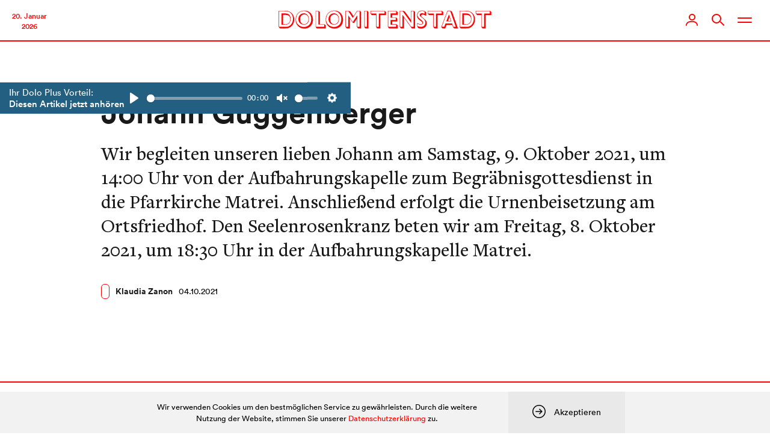

--- FILE ---
content_type: text/html; charset=UTF-8
request_url: https://www.dolomitenstadt.at/todesanzeige/johann-guggenberger-3/
body_size: 76275
content:
<!doctype html>
<html lang="de">
<head>
	<meta charset="utf-8">
	<meta http-equiv="X-UA-Compatible" content="IE=edge">
	<title>Johann Guggenberger | dolomitenstadt</title>
	<meta name="viewport" content="width=device-width,initial-scale=1">

	
	<link rel="stylesheet" href="https://assets.dolomitenstadt.at/wp-content/themes/dolomitenstadt-2021/assets/css/styles.min.css?v=1764616813">
	<script src="https://assets.dolomitenstadt.at/wp-content/themes/dolomitenstadt-2021/assets/js/modernizr.min.js?v=1764616813"></script>


	<meta http-equiv="cleartype" content="on">

	<!-- WebApp Settings -->
	<meta name="apple-mobile-web-app-status-bar-style" content="default">
	<meta name="mobile-web-app-capable" content="yes">
	<meta name="apple-mobile-web-app-capable" content="yes">
	<meta name="format-detection" content="telephone=no">

	<!-- Windows Tiles -->
	<meta name="application-name" content="Dolomitenstadt.at"/>
	<meta name="msapplication-TileColor" content="#ffffff"/>
	<meta name="msapplication-square70x70logo" content="https://assets.dolomitenstadt.at/wp-content/themes/dolomitenstadt-2021/assets/img/windows/windows-tiny.png?v=1764616813"/>
	<meta name="msapplication-square150x150logo" content="https://assets.dolomitenstadt.at/wp-content/themes/dolomitenstadt-2021/assets/img/windows/windows-square.png?v=1764616813"/>
	<meta name="msapplication-wide310x150logo" content="https://assets.dolomitenstadt.at/wp-content/themes/dolomitenstadt-2021/assets/img/windows/windows-wide.png?v=1764616813"/>
	<meta name="msapplication-square310x310logo" content="https://assets.dolomitenstadt.at/wp-content/themes/dolomitenstadt-2021/assets/img/windows/windows-large.png?v=1764616813"/>
	<meta name="msapplication-starturl" content='https://www.dolomitenstadt.at'/>
	<meta name="msapplication-tooltip" content='Dolomitenstadt.at'/>

	<!-- WebApp Icons -->
	<link rel="apple-touch-icon-precomposed" sizes="180x180" 	href="https://assets.dolomitenstadt.at/wp-content/themes/dolomitenstadt-2021/assets/img/apple/apple-touch-icon-180.png?v=1764616813">
	<link rel="apple-touch-icon-precomposed" sizes="152x152" 	href="https://assets.dolomitenstadt.at/wp-content/themes/dolomitenstadt-2021/assets/img/apple/apple-touch-icon-152.png?v=1764616813">
	<link rel="apple-touch-icon-precomposed" sizes="144x144" 	href="https://assets.dolomitenstadt.at/wp-content/themes/dolomitenstadt-2021/assets/img/apple/apple-touch-icon-144.png?v=1764616813">
	<link rel="apple-touch-icon-precomposed" sizes="120x120" 	href="https://assets.dolomitenstadt.at/wp-content/themes/dolomitenstadt-2021/assets/img/apple/apple-touch-icon-120.png?v=1764616813">
	<link rel="apple-touch-icon-precomposed" sizes="114x114" 	href="https://assets.dolomitenstadt.at/wp-content/themes/dolomitenstadt-2021/assets/img/apple/apple-touch-icon-114.png?v=1764616813">
	<link rel="apple-touch-icon-precomposed" sizes="76x76"   	href="https://assets.dolomitenstadt.at/wp-content/themes/dolomitenstadt-2021/assets/img/apple/apple-touch-icon-76.png?v=1764616813">
	<link rel="apple-touch-icon-precomposed" sizes="72x72"   	href="https://assets.dolomitenstadt.at/wp-content/themes/dolomitenstadt-2021/assets/img/apple/apple-touch-icon-72.png?v=1764616813">
	<link rel="apple-touch-icon-precomposed"					href="https://assets.dolomitenstadt.at/wp-content/themes/dolomitenstadt-2021/assets/img/apple/apple-touch-icon-57.png?v=1764616813">

	
	<!-- Open Graph Tags -->
	<meta property="og:image"             	content="" />
	<meta property="og:site_name"         	content="Dolomitenstadt" />
	<meta property="og:locale"          	content="de_DE" />

	<link rel="stylesheet" href="https://use.typekit.net/efp0tqa.css">

	<meta name='robots' content='max-image-preview:large' />
	<style>img:is([sizes="auto" i], [sizes^="auto," i]) { contain-intrinsic-size: 3000px 1500px }</style>
	<link rel='stylesheet' id='editorskit-frontend-css' href='https://www.dolomitenstadt.at/wp-content/plugins/block-options/build/style.build.css?ver=new' type='text/css' media='all' />
<style id='classic-theme-styles-inline-css' type='text/css'>
/*! This file is auto-generated */
.wp-block-button__link{color:#fff;background-color:#32373c;border-radius:9999px;box-shadow:none;text-decoration:none;padding:calc(.667em + 2px) calc(1.333em + 2px);font-size:1.125em}.wp-block-file__button{background:#32373c;color:#fff;text-decoration:none}
</style>
<style id='global-styles-inline-css' type='text/css'>
:root{--wp--preset--aspect-ratio--square: 1;--wp--preset--aspect-ratio--4-3: 4/3;--wp--preset--aspect-ratio--3-4: 3/4;--wp--preset--aspect-ratio--3-2: 3/2;--wp--preset--aspect-ratio--2-3: 2/3;--wp--preset--aspect-ratio--16-9: 16/9;--wp--preset--aspect-ratio--9-16: 9/16;--wp--preset--color--black: #000;--wp--preset--color--cyan-bluish-gray: #abb8c3;--wp--preset--color--white: #fff;--wp--preset--color--pale-pink: #f78da7;--wp--preset--color--vivid-red: #cf2e2e;--wp--preset--color--luminous-vivid-orange: #ff6900;--wp--preset--color--luminous-vivid-amber: #fcb900;--wp--preset--color--light-green-cyan: #7bdcb5;--wp--preset--color--vivid-green-cyan: #00d084;--wp--preset--color--pale-cyan-blue: #8ed1fc;--wp--preset--color--vivid-cyan-blue: #0693e3;--wp--preset--color--vivid-purple: #9b51e0;--wp--preset--color--dolomitenstadt: red;--wp--preset--color--kleine-hexe: red;--wp--preset--color--chronik: #09f;--wp--preset--color--dolo-music: #f90;--wp--preset--color--kultur-szene: #f90;--wp--preset--color--lifestyle: #f90;--wp--preset--color--kunst: #f90;--wp--preset--color--sport: #0c3;--wp--preset--color--mein-job: #639;--wp--preset--color--politik-wirtschaft: #639;--wp--preset--color--wirtschaft: #639;--wp--preset--color--cityguide: #069;--wp--preset--color--lienz-entdecken: #f90;--wp--preset--color--meisterwerke: #f90;--wp--preset--color--stellenanzeigen: #828282;--wp--preset--color--todesanzeigen: #1f1f1f;--wp--preset--color--podcast: #ed8c61;--wp--preset--color--podcaster: #ed8c61;--wp--preset--color--umwelt: #0a8c38;--wp--preset--color--dolo-plus: #235f81;--wp--preset--color--profil: #235f81;--wp--preset--color--profil-sec: #40d9b6;--wp--preset--color--profil-light: #e9fffa;--wp--preset--color--profil-dark: #234c62;--wp--preset--color--yellow: #feea38;--wp--preset--color--salmon: #ed8c61;--wp--preset--color--iseljahr-2025: #09f;--wp--preset--gradient--vivid-cyan-blue-to-vivid-purple: linear-gradient(135deg,rgba(6,147,227,1) 0%,rgb(155,81,224) 100%);--wp--preset--gradient--light-green-cyan-to-vivid-green-cyan: linear-gradient(135deg,rgb(122,220,180) 0%,rgb(0,208,130) 100%);--wp--preset--gradient--luminous-vivid-amber-to-luminous-vivid-orange: linear-gradient(135deg,rgba(252,185,0,1) 0%,rgba(255,105,0,1) 100%);--wp--preset--gradient--luminous-vivid-orange-to-vivid-red: linear-gradient(135deg,rgba(255,105,0,1) 0%,rgb(207,46,46) 100%);--wp--preset--gradient--very-light-gray-to-cyan-bluish-gray: linear-gradient(135deg,rgb(238,238,238) 0%,rgb(169,184,195) 100%);--wp--preset--gradient--cool-to-warm-spectrum: linear-gradient(135deg,rgb(74,234,220) 0%,rgb(151,120,209) 20%,rgb(207,42,186) 40%,rgb(238,44,130) 60%,rgb(251,105,98) 80%,rgb(254,248,76) 100%);--wp--preset--gradient--blush-light-purple: linear-gradient(135deg,rgb(255,206,236) 0%,rgb(152,150,240) 100%);--wp--preset--gradient--blush-bordeaux: linear-gradient(135deg,rgb(254,205,165) 0%,rgb(254,45,45) 50%,rgb(107,0,62) 100%);--wp--preset--gradient--luminous-dusk: linear-gradient(135deg,rgb(255,203,112) 0%,rgb(199,81,192) 50%,rgb(65,88,208) 100%);--wp--preset--gradient--pale-ocean: linear-gradient(135deg,rgb(255,245,203) 0%,rgb(182,227,212) 50%,rgb(51,167,181) 100%);--wp--preset--gradient--electric-grass: linear-gradient(135deg,rgb(202,248,128) 0%,rgb(113,206,126) 100%);--wp--preset--gradient--midnight: linear-gradient(135deg,rgb(2,3,129) 0%,rgb(40,116,252) 100%);--wp--preset--font-size--small: 13px;--wp--preset--font-size--medium: 20px;--wp--preset--font-size--large: 36px;--wp--preset--font-size--x-large: 42px;--wp--preset--spacing--20: 0.44rem;--wp--preset--spacing--30: 0.67rem;--wp--preset--spacing--40: 1rem;--wp--preset--spacing--50: 1.5rem;--wp--preset--spacing--60: 2.25rem;--wp--preset--spacing--70: 3.38rem;--wp--preset--spacing--80: 5.06rem;--wp--preset--shadow--natural: 6px 6px 9px rgba(0, 0, 0, 0.2);--wp--preset--shadow--deep: 12px 12px 50px rgba(0, 0, 0, 0.4);--wp--preset--shadow--sharp: 6px 6px 0px rgba(0, 0, 0, 0.2);--wp--preset--shadow--outlined: 6px 6px 0px -3px rgba(255, 255, 255, 1), 6px 6px rgba(0, 0, 0, 1);--wp--preset--shadow--crisp: 6px 6px 0px rgba(0, 0, 0, 1);}:where(.is-layout-flex){gap: 0.5em;}:where(.is-layout-grid){gap: 0.5em;}body .is-layout-flex{display: flex;}.is-layout-flex{flex-wrap: wrap;align-items: center;}.is-layout-flex > :is(*, div){margin: 0;}body .is-layout-grid{display: grid;}.is-layout-grid > :is(*, div){margin: 0;}:where(.wp-block-columns.is-layout-flex){gap: 2em;}:where(.wp-block-columns.is-layout-grid){gap: 2em;}:where(.wp-block-post-template.is-layout-flex){gap: 1.25em;}:where(.wp-block-post-template.is-layout-grid){gap: 1.25em;}.has-black-color{color: var(--wp--preset--color--black) !important;}.has-cyan-bluish-gray-color{color: var(--wp--preset--color--cyan-bluish-gray) !important;}.has-white-color{color: var(--wp--preset--color--white) !important;}.has-pale-pink-color{color: var(--wp--preset--color--pale-pink) !important;}.has-vivid-red-color{color: var(--wp--preset--color--vivid-red) !important;}.has-luminous-vivid-orange-color{color: var(--wp--preset--color--luminous-vivid-orange) !important;}.has-luminous-vivid-amber-color{color: var(--wp--preset--color--luminous-vivid-amber) !important;}.has-light-green-cyan-color{color: var(--wp--preset--color--light-green-cyan) !important;}.has-vivid-green-cyan-color{color: var(--wp--preset--color--vivid-green-cyan) !important;}.has-pale-cyan-blue-color{color: var(--wp--preset--color--pale-cyan-blue) !important;}.has-vivid-cyan-blue-color{color: var(--wp--preset--color--vivid-cyan-blue) !important;}.has-vivid-purple-color{color: var(--wp--preset--color--vivid-purple) !important;}.has-black-background-color{background-color: var(--wp--preset--color--black) !important;}.has-cyan-bluish-gray-background-color{background-color: var(--wp--preset--color--cyan-bluish-gray) !important;}.has-white-background-color{background-color: var(--wp--preset--color--white) !important;}.has-pale-pink-background-color{background-color: var(--wp--preset--color--pale-pink) !important;}.has-vivid-red-background-color{background-color: var(--wp--preset--color--vivid-red) !important;}.has-luminous-vivid-orange-background-color{background-color: var(--wp--preset--color--luminous-vivid-orange) !important;}.has-luminous-vivid-amber-background-color{background-color: var(--wp--preset--color--luminous-vivid-amber) !important;}.has-light-green-cyan-background-color{background-color: var(--wp--preset--color--light-green-cyan) !important;}.has-vivid-green-cyan-background-color{background-color: var(--wp--preset--color--vivid-green-cyan) !important;}.has-pale-cyan-blue-background-color{background-color: var(--wp--preset--color--pale-cyan-blue) !important;}.has-vivid-cyan-blue-background-color{background-color: var(--wp--preset--color--vivid-cyan-blue) !important;}.has-vivid-purple-background-color{background-color: var(--wp--preset--color--vivid-purple) !important;}.has-black-border-color{border-color: var(--wp--preset--color--black) !important;}.has-cyan-bluish-gray-border-color{border-color: var(--wp--preset--color--cyan-bluish-gray) !important;}.has-white-border-color{border-color: var(--wp--preset--color--white) !important;}.has-pale-pink-border-color{border-color: var(--wp--preset--color--pale-pink) !important;}.has-vivid-red-border-color{border-color: var(--wp--preset--color--vivid-red) !important;}.has-luminous-vivid-orange-border-color{border-color: var(--wp--preset--color--luminous-vivid-orange) !important;}.has-luminous-vivid-amber-border-color{border-color: var(--wp--preset--color--luminous-vivid-amber) !important;}.has-light-green-cyan-border-color{border-color: var(--wp--preset--color--light-green-cyan) !important;}.has-vivid-green-cyan-border-color{border-color: var(--wp--preset--color--vivid-green-cyan) !important;}.has-pale-cyan-blue-border-color{border-color: var(--wp--preset--color--pale-cyan-blue) !important;}.has-vivid-cyan-blue-border-color{border-color: var(--wp--preset--color--vivid-cyan-blue) !important;}.has-vivid-purple-border-color{border-color: var(--wp--preset--color--vivid-purple) !important;}.has-vivid-cyan-blue-to-vivid-purple-gradient-background{background: var(--wp--preset--gradient--vivid-cyan-blue-to-vivid-purple) !important;}.has-light-green-cyan-to-vivid-green-cyan-gradient-background{background: var(--wp--preset--gradient--light-green-cyan-to-vivid-green-cyan) !important;}.has-luminous-vivid-amber-to-luminous-vivid-orange-gradient-background{background: var(--wp--preset--gradient--luminous-vivid-amber-to-luminous-vivid-orange) !important;}.has-luminous-vivid-orange-to-vivid-red-gradient-background{background: var(--wp--preset--gradient--luminous-vivid-orange-to-vivid-red) !important;}.has-very-light-gray-to-cyan-bluish-gray-gradient-background{background: var(--wp--preset--gradient--very-light-gray-to-cyan-bluish-gray) !important;}.has-cool-to-warm-spectrum-gradient-background{background: var(--wp--preset--gradient--cool-to-warm-spectrum) !important;}.has-blush-light-purple-gradient-background{background: var(--wp--preset--gradient--blush-light-purple) !important;}.has-blush-bordeaux-gradient-background{background: var(--wp--preset--gradient--blush-bordeaux) !important;}.has-luminous-dusk-gradient-background{background: var(--wp--preset--gradient--luminous-dusk) !important;}.has-pale-ocean-gradient-background{background: var(--wp--preset--gradient--pale-ocean) !important;}.has-electric-grass-gradient-background{background: var(--wp--preset--gradient--electric-grass) !important;}.has-midnight-gradient-background{background: var(--wp--preset--gradient--midnight) !important;}.has-small-font-size{font-size: var(--wp--preset--font-size--small) !important;}.has-medium-font-size{font-size: var(--wp--preset--font-size--medium) !important;}.has-large-font-size{font-size: var(--wp--preset--font-size--large) !important;}.has-x-large-font-size{font-size: var(--wp--preset--font-size--x-large) !important;}
:where(.wp-block-post-template.is-layout-flex){gap: 1.25em;}:where(.wp-block-post-template.is-layout-grid){gap: 1.25em;}
:where(.wp-block-columns.is-layout-flex){gap: 2em;}:where(.wp-block-columns.is-layout-grid){gap: 2em;}
:root :where(.wp-block-pullquote){font-size: 1.5em;line-height: 1.6;}
</style>
		<link rel="preconnect" href="//www.googletagmanager.com/">
		<link rel="preconnect" href="//s3.amazonaws.com/">
		<link rel="preconnect" href="//play.ht/">
		<link rel="preconnect" href="//static.play.ht/">
		<link rel="preconnect" href="//a.play.ht/">
		<link rel="preconnect" href="//media.play.ht/">
		<link rel="dns-prefetch" href="//www.googletagmanager.com/">
		<link rel="dns-prefetch" href="//s3.amazonaws.com/">
		<link rel="dns-prefetch" href="//play.ht/">
		<link rel="dns-prefetch" href="//static.play.ht/">
		<link rel="dns-prefetch" href="//a.play.ht/">
		<link rel="dns-prefetch" href="//media.play.ht/">
		<!-- SEO meta tags powered by SmartCrawl https://wpmudev.com/project/smartcrawl-wordpress-seo/ -->
<meta name="description" content="Wir begleiten unseren lieben Johann am Samstag, 9. Oktober 2021, um 14:00 Uhr von der Aufbahrungskapelle zum Begräbnisgottesdienst in die Pfarrkirche Matrei ..." />
<script type="application/ld+json">{"@context":"https:\/\/schema.org","@graph":[{"@type":"Organization","@id":"https:\/\/www.dolomitenstadt.at\/#schema-publishing-organization","url":"https:\/\/www.dolomitenstadt.at","name":"dolomitenstadt"},{"@type":"WebSite","@id":"https:\/\/www.dolomitenstadt.at\/#schema-website","url":"https:\/\/www.dolomitenstadt.at","name":"dolomitenstadt","encoding":"UTF-8","potentialAction":{"@type":"SearchAction","target":"https:\/\/www.dolomitenstadt.at\/search\/{search_term_string}\/","query-input":"required name=search_term_string"}},{"@type":"BreadcrumbList","@id":"https:\/\/www.dolomitenstadt.at\/todesanzeige\/johann-guggenberger-3?page&todesanzeige=johann-guggenberger-3&post_type=todesanzeige&name=johann-guggenberger-3\/#breadcrumb","itemListElement":[{"@type":"ListItem","position":1,"name":"Home","item":"https:\/\/www.dolomitenstadt.at"},{"@type":"ListItem","position":2,"name":"Todesanzeigen","item":"https:\/\/www.dolomitenstadt.at\/todesanzeige\/"},{"@type":"ListItem","position":3,"name":"Johann Guggenberger"}]},{"@type":"Person","@id":"https:\/\/www.dolomitenstadt.at\/author\/klaudia-zanon\/#schema-author","name":"Klaudia Zanon","url":"https:\/\/www.dolomitenstadt.at\/author\/klaudia-zanon\/"},{"@type":"WebPage","@id":"https:\/\/www.dolomitenstadt.at\/todesanzeige\/johann-guggenberger-3\/#schema-webpage","isPartOf":{"@id":"https:\/\/www.dolomitenstadt.at\/#schema-website"},"publisher":{"@id":"https:\/\/www.dolomitenstadt.at\/#schema-publishing-organization"},"url":"https:\/\/www.dolomitenstadt.at\/todesanzeige\/johann-guggenberger-3\/","hasPart":[{"@type":"SiteNavigationElement","@id":"https:\/\/www.dolomitenstadt.at\/todesanzeige\/johann-guggenberger-3\/#schema-nav-element-48163","name":"","url":"https:\/\/www.dolomitenstadt.at\/category\/chronik\/"},{"@type":"SiteNavigationElement","@id":"https:\/\/www.dolomitenstadt.at\/todesanzeige\/johann-guggenberger-3\/#schema-nav-element-48166","name":"","url":"https:\/\/www.dolomitenstadt.at\/category\/politik-wirtschaft\/"},{"@type":"SiteNavigationElement","@id":"https:\/\/www.dolomitenstadt.at\/todesanzeige\/johann-guggenberger-3\/#schema-nav-element-48162","name":"","url":"https:\/\/www.dolomitenstadt.at\/category\/kultur-szene\/"},{"@type":"SiteNavigationElement","@id":"https:\/\/www.dolomitenstadt.at\/todesanzeige\/johann-guggenberger-3\/#schema-nav-element-48165","name":"","url":"https:\/\/www.dolomitenstadt.at\/category\/sport\/"},{"@type":"SiteNavigationElement","@id":"https:\/\/www.dolomitenstadt.at\/todesanzeige\/johann-guggenberger-3\/#schema-nav-element-98506","name":"Veranstaltungen","url":"https:\/\/www.dolomitenstadt.at\/veranstaltungen"},{"@type":"SiteNavigationElement","@id":"https:\/\/www.dolomitenstadt.at\/todesanzeige\/johann-guggenberger-3\/#schema-nav-element-98504","name":"Verstorbene","url":"https:\/\/www.dolomitenstadt.at\/todesanzeigen"}]},{"@type":"Article","mainEntityOfPage":{"@id":"https:\/\/www.dolomitenstadt.at\/todesanzeige\/johann-guggenberger-3\/#schema-webpage"},"author":{"@id":"https:\/\/www.dolomitenstadt.at\/author\/klaudia-zanon\/#schema-author"},"publisher":{"@id":"https:\/\/www.dolomitenstadt.at\/#schema-publishing-organization"},"dateModified":"2021-10-04T18:02:53","datePublished":"2021-10-04T17:59:39","headline":"Johann Guggenberger | dolomitenstadt","description":"Wir begleiten unseren lieben Johann am Samstag, 9. Oktober 2021, um 14:00 Uhr von der Aufbahrungskapelle zum Begr\u00e4bnisgottesdienst in die Pfarrkirche Matrei ...","name":"Johann Guggenberger"}]}</script>
<meta property="og:type" content="article" />
<meta property="og:url" content="https://www.dolomitenstadt.at/todesanzeige/johann-guggenberger-3/" />
<meta property="og:title" content="Johann Guggenberger | dolomitenstadt" />
<meta property="og:description" content="Wir begleiten unseren lieben Johann am Samstag, 9. Oktober 2021, um 14:00 Uhr von der Aufbahrungskapelle zum Begräbnisgottesdienst in die Pfarrkirche Matrei ..." />
<meta property="article:published_time" content="2021-10-04T17:59:39" />
<meta property="article:author" content="Klaudia Zanon" />
<meta name="twitter:card" content="summary" />
<meta name="twitter:title" content="Johann Guggenberger | dolomitenstadt" />
<meta name="twitter:description" content="Wir begleiten unseren lieben Johann am Samstag, 9. Oktober 2021, um 14:00 Uhr von der Aufbahrungskapelle zum Begräbnisgottesdienst in die Pfarrkirche Matrei ..." />
<!-- /SEO -->

	
	<meta name="google-adsense-account" content="ca-pub-9142516361043799">
	<script async="async" src='https://www.googletagservices.com/tag/js/gpt.js'></script>
	<script async src="https://pagead2.googlesyndication.com/pagead/js/adsbygoogle.js?client=ca-pub-9142516361043799" crossorigin="anonymous"></script>

</head>
<body class="todesanzeige-template-default single single-todesanzeige postid-470873">

					
			<!-- Google tag (gtag.js) -->
			<script async src="https://www.googletagmanager.com/gtag/js?id=G-YH8J3SR070&aip=1"></script>
			<script>
				window.dataLayer = window.dataLayer || [];
				function gtag(){dataLayer.push(arguments);}
				gtag('js', new Date());

				gtag('config', 'G-YH8J3SR070', { 'anonymize_ip': true });
			</script>

			
	

<div class="header_container navigation navigation--dolomitenstadt grid-12 no-gutter">

	<div class="nav_bar">

		<div class="nav_bar__left">

			<div class="navigation__date">
    20. Januar    <br>
    2026</div>
		</div>

		<div class="nav_bar__center">

			<div class="navigation__logo clearfix">
				<a href="https://www.dolomitenstadt.at" class="header--logo">
					<div class="dolo-icon icon-dolomitenstadt"><svg width="410" height="36" viewBox="0 0 410 36" fill="none" xmlns="http://www.w3.org/2000/svg">
<path d="M5.61165 6.2H12.2717C15.0167 6.2 16.2767 6.515 16.8167 6.65C21.9917 7.955 23.2517 13.58 23.2517 16.73C23.2517 21.365 21.2717 24.425 19.5167 25.865C17.5817 27.485 15.4667 27.755 11.7767 27.755H5.61165V6.2ZM13.3517 9.125H8.53665V26.99H11.7767C12.7217 26.99 15.9617 27.125 17.9867 25.955C19.2917 25.19 22.4867 22.535 22.4867 17.18C22.4867 15.155 21.8567 11.78 18.9767 10.16C17.3567 9.26 15.7817 9.125 13.3517 9.125ZM0.346654 1.115H11.3717C15.3317 1.115 17.1767 1.43 18.5717 1.835C24.7367 3.635 30.1817 9.485 30.1817 17.945C30.1817 26 25.3217 31.58 20.4167 33.785C18.8867 34.46 16.9067 35 13.0817 35H2.50665L0.346654 32.435V1.115ZM11.5967 1.88H1.11165V32.075H12.4517C16.2317 32.075 17.6267 31.805 19.3817 31.04C25.4117 28.43 27.7517 22.04 27.7517 16.64C27.7517 10.205 24.3317 4.445 18.6617 2.69C16.8617 2.15 14.3867 1.88 11.5967 1.88ZM38.1922 17.135C38.1922 9.845 43.6822 5.93 48.5872 5.93C53.5372 5.93 58.5322 10.07 58.5322 17.135C58.5322 23.165 55.0672 27.8 48.7222 27.8C42.1972 27.8 38.1922 23.165 38.1922 17.135ZM41.5672 17.495C41.5672 25.46 46.7422 27.035 49.2172 27.035C52.9522 27.035 57.6772 23.93 57.6772 17.36C57.6772 10.655 53.4922 8.09 49.8022 8.09C46.4272 8.09 41.5672 10.16 41.5672 17.495ZM32.7922 18.215C32.7922 7.1 40.4422 0.664999 49.4872 0.664999C58.6672 0.664999 66.3172 7.325 66.3172 18.395C66.3172 28.61 59.3422 35.45 49.7122 35.45C39.6772 35.45 32.7922 27.98 32.7922 18.215ZM33.6472 17.585C33.6472 21.275 34.4122 24.38 37.4272 27.53C40.6672 30.905 44.8522 32.345 48.7672 32.345C55.3372 32.345 62.9422 27.935 62.9422 17.315C62.9422 7.73 56.2822 1.43 48.6772 1.43C41.9722 1.43 33.6472 6.695 33.6472 17.585ZM71.3476 1.115H76.8376L79.4926 3.275V26.855H88.2226L90.8326 29.105V35H73.4176L71.3476 32.39V1.115ZM76.5676 1.88H72.1126V32.075H87.9076V27.62H76.5676V1.88ZM96.1318 17.135C96.1318 9.845 101.622 5.93 106.527 5.93C111.477 5.93 116.472 10.07 116.472 17.135C116.472 23.165 113.007 27.8 106.662 27.8C100.137 27.8 96.1318 23.165 96.1318 17.135ZM99.5068 17.495C99.5068 25.46 104.682 27.035 107.157 27.035C110.892 27.035 115.617 23.93 115.617 17.36C115.617 10.655 111.432 8.09 107.742 8.09C104.367 8.09 99.5068 10.16 99.5068 17.495ZM90.7318 18.215C90.7318 7.1 98.3818 0.664999 107.427 0.664999C116.607 0.664999 124.257 7.325 124.257 18.395C124.257 28.61 117.282 35.45 107.652 35.45C97.6168 35.45 90.7318 27.98 90.7318 18.215ZM91.5868 17.585C91.5868 21.275 92.3518 24.38 95.3668 27.53C98.6068 30.905 102.792 32.345 106.707 32.345C113.277 32.345 120.882 27.935 120.882 17.315C120.882 7.73 114.222 1.43 106.617 1.43C99.9118 1.43 91.5868 6.695 91.5868 17.585ZM128.972 1.115H134.417L138.377 2.555L144.272 11.51L151.202 1.115H156.287L159.032 3.365V35H153.002L150.887 32.39V16.28L145.127 25.01L142.562 23.795L137.117 15.515V35H131.177L128.972 32.39V1.115ZM134.417 1.79H129.737V32.075H134.192V9.755L142.922 22.94L151.652 9.89V32.075H156.107V1.79H151.607L142.922 14.795L134.417 1.79ZM165.007 1.115H170.497L173.107 3.32V35H167.122L165.007 32.39V1.115ZM170.182 1.88H165.772V32.075H170.182V1.88ZM176.933 1.115H204.293L206.993 3.455V9.215H195.968V35H189.983L187.733 32.39V9.215H179.363L176.933 6.65V1.115ZM204.068 1.88H177.698V6.29H188.498V32.075H193.043V6.29H204.068V1.88ZM210.594 1.115H226.434L229.224 3.365V9.125H218.829V13.895H226.074L228.684 16.1V21.905H218.829V26.99H226.839L229.404 29.195V35H212.709L210.594 32.39V1.115ZM226.299 1.88H211.359V32.075H226.479V27.755H215.814V18.98H225.759V14.66H215.814V6.2H226.299V1.88ZM233.343 1.115H239.688L243.108 2.465L254.718 18.485V1.115H260.388L262.953 3.23V35H256.518L241.578 14.21V35H235.683L233.343 32.3V1.115ZM239.058 1.835H234.108V32.075H238.608V8.855L255.483 32.075H259.983V1.835H255.483V24.425L239.058 1.835ZM284.228 4.04V10.835C283.688 10.61 283.328 10.43 279.908 8.855C279.098 8.495 278.288 8.405 277.703 8.405C276.443 8.405 274.643 8.9 274.643 10.745C274.643 12.05 275.633 12.635 278.423 15.02C283.328 19.25 285.443 20.87 285.443 25.28C285.443 30.905 280.898 35.45 274.958 35.45C272.393 35.45 270.503 34.91 268.928 34.46L266.858 31.04V24.425C268.028 25.19 270.683 27.035 273.878 27.035C276.083 27.035 277.118 26 277.118 24.74C277.118 23.12 275.318 21.815 273.383 20.33C268.613 16.685 266.588 14.885 266.588 9.755C266.588 4.4 270.458 0.664999 276.083 0.664999C277.343 0.664999 279.503 0.889999 281.753 1.835L284.228 4.04ZM281.258 7.055V2.51C280.178 2.105 278.513 1.43 276.128 1.43C271.268 1.43 267.578 4.445 267.578 9.08C267.578 11.87 268.703 14.075 273.383 17.675C275.723 19.475 278.288 21.455 278.288 24.335C278.288 25.28 277.793 27.8 273.833 27.8C270.953 27.8 269.018 26.765 267.623 25.955V30.59C268.748 31.085 271.178 32.075 274.238 32.075C279.413 32.075 282.788 28.34 282.788 23.975C282.788 20.06 280.403 17.585 277.478 15.335C273.383 12.185 271.853 11.015 271.853 9.035C271.853 7.82 273.023 5.75 276.083 5.75C278.378 5.75 280.223 6.56 281.258 7.055ZM287.143 1.115H314.503L317.203 3.455V9.215H306.178V35H300.193L297.943 32.39V9.215H289.573L287.143 6.65V1.115ZM314.278 1.88H287.908V6.29H298.708V32.075H303.253V6.29H314.278V1.88ZM328.126 8.225L332.806 21.455H323.041L328.126 8.225ZM331.681 20.69L329.116 13.265L326.371 20.69H331.681ZM325.246 0.889999H330.826L333.886 2.465L345.496 35H338.386L336.046 32.93L334.426 28.43H323.491L321.061 35H315.751L313.231 32.48L325.246 0.889999ZM330.601 1.655H325.786L314.221 32.075H319.036L321.466 25.64H334.336L336.541 32.075H341.311L330.601 1.655ZM353.777 6.2H360.437C363.182 6.2 364.442 6.515 364.982 6.65C370.157 7.955 371.417 13.58 371.417 16.73C371.417 21.365 369.437 24.425 367.682 25.865C365.747 27.485 363.632 27.755 359.942 27.755H353.777V6.2ZM361.517 9.125H356.702V26.99H359.942C360.887 26.99 364.127 27.125 366.152 25.955C367.457 25.19 370.652 22.535 370.652 17.18C370.652 15.155 370.022 11.78 367.142 10.16C365.522 9.26 363.947 9.125 361.517 9.125ZM348.512 1.115H359.537C363.497 1.115 365.342 1.43 366.737 1.835C372.902 3.635 378.347 9.485 378.347 17.945C378.347 26 373.487 31.58 368.582 33.785C367.052 34.46 365.072 35 361.247 35H350.672L348.512 32.435V1.115ZM359.762 1.88H349.277V32.075H360.617C364.397 32.075 365.792 31.805 367.547 31.04C373.577 28.43 375.917 22.04 375.917 16.64C375.917 10.205 372.497 4.445 366.827 2.69C365.027 2.15 362.552 1.88 359.762 1.88ZM379.787 1.115H407.147L409.847 3.455V9.215H398.822V35H392.837L390.587 32.39V9.215H382.217L379.787 6.65V1.115ZM406.922 1.88H380.552V6.29H391.352V32.075H395.897V6.29H406.922V1.88Z" fill="red"/>
</svg>
</div>				</a>
			</div>

		</div>

		<div class="nav_bar__right">

			<div class="navigation__profile">
				<a href="https://www.dolomitenstadt.at/profil/" class="nav_trigger" id="navigation__profile__trigger">
					<div class="user-status-avatar"></div>
					<div class="dolo-icon icon-user"><svg width="20" height="20" viewBox="0 0 20 20" fill="none" xmlns="http://www.w3.org/2000/svg">
<path fill-rule="evenodd" clip-rule="evenodd" d="M10.5 1.83333C12.5167 1.83333 14.1667 3.48333 14.1667 5.5C14.1667 7.51667 12.5167 9.16667 10.5 9.16667C8.48333 9.16667 6.83333 7.51667 6.83333 5.5C6.83333 3.48333 8.48333 1.83333 10.5 1.83333ZM10.5 11C13.5479 11 16 8.54792 16 5.5C16 2.45208 13.5479 0 10.5 0C7.45208 0 5 2.45208 5 5.5C5 8.54792 7.45208 11 10.5 11Z" fill="#828282"/>
<path fill-rule="evenodd" clip-rule="evenodd" d="M11.8222 12H8.17778C3.66667 12 0 15.1771 0 19.0857C0 19.5886 0.4 20 0.888889 20C1.37778 20 1.77778 19.5886 1.77778 19.0857C1.77778 16.1829 4.64444 13.8286 8.17778 13.8286H11.8222C15.3553 13.8286 18.2222 16.1829 18.2222 19.0857C18.2222 19.5886 18.6222 20 19.1111 20C19.6 20 20 19.5886 20 19.0857C20 15.1771 16.3333 12 11.8222 12Z" fill="#828282"/>
</svg></div>					<div class="dolo-icon icon-close"><svg width="19" height="19" viewBox="0 0 19 19" fill="none" xmlns="http://www.w3.org/2000/svg">
<path d="M17.4283 1.57166L1.57139 17.4285" stroke="#FF0000" stroke-width="2" stroke-linecap="round" stroke-linejoin="round"/>
<path d="M1.57142 1.57162L17.4283 17.4285" stroke="#FF0000" stroke-width="2" stroke-linecap="round" stroke-linejoin="round"/>
</svg>
</div>				</a>
			</div>

			<div class="navigation__search">
				<div class="search-button nav_trigger" id="navigation__search__trigger">
					<div class="search-icon">
					</div>
				</div>
			</div>

			<div class="navigation__subnav">
				<div class="burger_btn nav_trigger">
					<div class="icon not-active">
						<span></span>
						<span></span>
						<span></span>
					</div>
				</div>
			</div>

		</div>

	</div><!-- end nav-bar -->



	<div class="grid-12 no-gutter navigation subnav__expand">
		<div class="module__row module__row--canvas">

			<div class="navigation__content grid-12 no-gutter">

				<div class="navigation__col grid-3 grid-mobile-12">

					<div class="title">&nbsp;</div>
					<div class="main_menu"><ul id="menu-news-menu" class="menu"><li id="menu-item-593215" class="menu-item menu-item-type-post_type menu-item-object-page menu-item-home menu-item-has-children menu-item-593215"><a href="https://www.dolomitenstadt.at/">News</a>
<ul class="sub-menu">
	<li id="menu-item-593217" class="menu-item menu-item-type-taxonomy menu-item-object-category menu-item-593217"><a href="https://www.dolomitenstadt.at/category/chronik/">Chronik</a></li>
	<li id="menu-item-593218" class="menu-item menu-item-type-taxonomy menu-item-object-category menu-item-593218"><a href="https://www.dolomitenstadt.at/category/politik-wirtschaft/">Politik</a></li>
	<li id="menu-item-593590" class="menu-item menu-item-type-taxonomy menu-item-object-category menu-item-593590"><a href="https://www.dolomitenstadt.at/category/wirtschaft/">Wirtschaft</a></li>
	<li id="menu-item-593220" class="menu-item menu-item-type-taxonomy menu-item-object-category menu-item-593220"><a href="https://www.dolomitenstadt.at/category/kultur-szene/">Kultur</a></li>
	<li id="menu-item-927440" class="menu-item menu-item-type-taxonomy menu-item-object-category menu-item-927440"><a href="https://www.dolomitenstadt.at/category/kunst/">Kunst</a></li>
	<li id="menu-item-593589" class="menu-item menu-item-type-taxonomy menu-item-object-category menu-item-593589"><a href="https://www.dolomitenstadt.at/category/lifestyle/">Lifestyle</a></li>
	<li id="menu-item-762700" class="menu-item menu-item-type-taxonomy menu-item-object-category menu-item-762700"><a href="https://www.dolomitenstadt.at/category/das-macht-schule/">Das macht Schule</a></li>
	<li id="menu-item-593219" class="menu-item menu-item-type-taxonomy menu-item-object-category menu-item-593219"><a href="https://www.dolomitenstadt.at/category/sport/">Sport</a></li>
	<li id="menu-item-593233" class="menu-item menu-item-type-taxonomy menu-item-object-category menu-item-593233"><a href="https://www.dolomitenstadt.at/category/umwelt/">Umwelt</a></li>
	<li id="menu-item-927439" class="menu-item menu-item-type-taxonomy menu-item-object-category menu-item-927439"><a href="https://www.dolomitenstadt.at/category/science/">Science</a></li>
</ul>
</li>
<li id="menu-item-593223" class="menu-item menu-item-type-custom menu-item-object-custom menu-item-has-children menu-item-593223"><a href="#">Serien &#038; Podcasts</a>
<ul class="sub-menu">
	<li id="menu-item-593227" class="menu-item menu-item-type-taxonomy menu-item-object-category menu-item-593227"><a href="https://www.dolomitenstadt.at/category/podcast/">Dolomitenstadt Podcast</a></li>
	<li id="menu-item-593269" class="menu-item menu-item-type-taxonomy menu-item-object-category menu-item-593269"><a href="https://www.dolomitenstadt.at/category/rudis-randnotiz/">Rudis Randnotiz</a></li>
	<li id="menu-item-844223" class="menu-item menu-item-type-taxonomy menu-item-object-category menu-item-844223"><a href="https://www.dolomitenstadt.at/category/sportlerherz/">Sportlerherz</a></li>
	<li id="menu-item-856847" class="menu-item menu-item-type-taxonomy menu-item-object-category menu-item-856847"><a href="https://www.dolomitenstadt.at/category/jetzt-werds-guat/">Jetzt werd&#8217;s guat</a></li>
	<li id="menu-item-844222" class="menu-item menu-item-type-taxonomy menu-item-object-category menu-item-844222"><a href="https://www.dolomitenstadt.at/category/heimweh-2-0/">Heimweh 2.0</a></li>
	<li id="menu-item-868514" class="menu-item menu-item-type-taxonomy menu-item-object-category menu-item-868514"><a href="https://www.dolomitenstadt.at/category/reden-hilft/">Reden hilft!</a></li>
	<li id="menu-item-868515" class="menu-item menu-item-type-taxonomy menu-item-object-category menu-item-868515"><a href="https://www.dolomitenstadt.at/category/dolo-music/">Dolo Music</a></li>
	<li id="menu-item-634098" class="menu-item menu-item-type-taxonomy menu-item-object-category menu-item-634098"><a href="https://www.dolomitenstadt.at/category/mein-job/">Mein Job</a></li>
	<li id="menu-item-785319" class="menu-item menu-item-type-taxonomy menu-item-object-category menu-item-785319"><a href="https://www.dolomitenstadt.at/category/marlen-ferdi/">Marlen &amp; Ferdi</a></li>
</ul>
</li>
<li id="menu-item-593266" class="menu-item menu-item-type-taxonomy menu-item-object-category menu-item-has-children menu-item-593266"><a href="https://www.dolomitenstadt.at/category/meinung/">Meinung &#038; Analyse</a>
<ul class="sub-menu">
	<li id="menu-item-927442" class="menu-item menu-item-type-taxonomy menu-item-object-category menu-item-927442"><a href="https://www.dolomitenstadt.at/category/kommentar/">Kommentar</a></li>
	<li id="menu-item-927441" class="menu-item menu-item-type-taxonomy menu-item-object-category menu-item-927441"><a href="https://www.dolomitenstadt.at/category/analyse/">Analyse</a></li>
	<li id="menu-item-596851" class="menu-item menu-item-type-taxonomy menu-item-object-category menu-item-596851"><a href="https://www.dolomitenstadt.at/category/meinung/">Leserbriefe</a></li>
</ul>
</li>
</ul></div>				</div>

				<div class="navigation__col grid-3 grid-mobile-12">

					<div class="title">Services</div>
					<div class="menu_container"><ul id="menu-services" class="menu"><li id="menu-item-593239" class="menu-item menu-item-type-post_type menu-item-object-page menu-item-593239"><a href="https://www.dolomitenstadt.at/stellenanzeigen/">Stellenanzeigen</a></li>
<li id="menu-item-593241" class="menu-item menu-item-type-post_type menu-item-object-page menu-item-593241"><a href="https://www.dolomitenstadt.at/veranstaltungen/">Events</a></li>
<li id="menu-item-593244" class="menu-item menu-item-type-post_type menu-item-object-page menu-item-593244"><a href="https://www.dolomitenstadt.at/kinoprogramm/">Kino</a></li>
<li id="menu-item-593238" class="menu-item menu-item-type-post_type menu-item-object-page menu-item-593238"><a href="https://www.dolomitenstadt.at/kleinanzeigen/">Kleinanzeigen</a></li>
<li id="menu-item-593240" class="menu-item menu-item-type-post_type menu-item-object-page menu-item-593240"><a href="https://www.dolomitenstadt.at/todesanzeigen/">Todesanzeigen</a></li>
<li id="menu-item-593245" class="menu-item menu-item-type-post_type menu-item-object-page menu-item-593245"><a href="https://www.dolomitenstadt.at/notdienste/">Notdienste</a></li>
<li id="menu-item-593242" class="menu-item menu-item-type-post_type menu-item-object-page menu-item-593242"><a href="https://www.dolomitenstadt.at/wetter/">Wetter</a></li>
</ul></div>				</div>

				<div class="navigation__col grid-3 grid-mobile-12">

					<div class="title">Shop</div>
					<div class="menu_container"><ul id="menu-shop" class="menu"><li id="menu-item-593248" class="menu-item menu-item-type-custom menu-item-object-custom menu-item-593248"><a href="https://shop.dolomitenstadt.at/produkt-kategorie/buecher/">Bücher / Magazine</a></li>
<li id="menu-item-593249" class="menu-item menu-item-type-custom menu-item-object-custom menu-item-593249"><a href="https://shop.dolomitenstadt.at/produkt-kategorie/kunst/">Kunst</a></li>
<li id="menu-item-593250" class="menu-item menu-item-type-custom menu-item-object-custom menu-item-593250"><a href="https://shop.dolomitenstadt.at/produkt-kategorie/kollektion/">Kollektion</a></li>
</ul></div>
					<div class="title">Dolo Plus</div>
					<div class="menu_container">
						<ul class="menu">
															<li>
									<a href="/das-ist-unser-plus">Abo bestellen</a>
								</li>

								<li>
									<a href="/das-ist-unser-plus">Credits kaufen</a>
								</li>

								<li>
									<a href="/category/dolo-plus">Artikel lesen</a>
								</li>
													</ul>
					</div>
					
				</div>

				<div class="navigation__col grid-3 grid-mobile-12">

					<div class="title">Werbung</div>
					<div class="menu_container"><ul id="menu-werbung" class="menu"><li id="menu-item-844225" class="menu-item menu-item-type-post_type menu-item-object-page menu-item-844225"><a href="https://www.dolomitenstadt.at/werbung/">Anzeigenpreise</a></li>
<li id="menu-item-926600" class="menu-item menu-item-type-post_type menu-item-object-page menu-item-926600"><a href="https://www.dolomitenstadt.at/reichweite/">Reichweite/Statistik</a></li>
</ul></div>

					<div class="title">Kontakt</div>
					<div class="menu_container"><ul id="menu-kontakt" class="menu"><li id="menu-item-593255" class="menu-item menu-item-type-post_type menu-item-object-page menu-item-593255"><a href="https://www.dolomitenstadt.at/team/">Redaktion</a></li>
<li id="menu-item-844230" class="menu-item menu-item-type-custom menu-item-object-custom menu-item-844230"><a href="mailto:office@dolomitenstadt.at">Aboverwaltung</a></li>
<li id="menu-item-593253" class="menu-item menu-item-type-post_type menu-item-object-page menu-item-593253"><a href="https://www.dolomitenstadt.at/faq/">FAQ &#038; Hilfe</a></li>
</ul></div>
				</div>

			</div>

		</div>

	</div> <!-- end subNav -->

	
	
	<div class="profile__nav navigation">
		
<div class="js-login profile-get-in-container">
    <div>
                <span class="small-title">Anmeldung</span>
        <div class="profile-form-container active">
            <h4>Sie haben bereits ein Konto?<br>Ausgezeichnet!</h4>

            <form name="loginform" class="loginform" action="https://www.dolomitenstadt.at/profil" method="post">
                <div class="please-wait-notice">
                    Wir prüfen und verarbeiten Ihre Daten...
                </div>
                
                
                <p class="login-username ">
                    <input type="text" name="log" class="user_login input" class="input" placeholder="E-Mail-Adresse" value="" size="20">
                </p>
                
                <p class="login-password ">
                    <input type="password" name="pwd" class="user_pass input" class="input" placeholder="Password" value="" size="20">
                </p>
                <p class="login-remember">
                                        <input name="rememberme" type="checkbox" id="rememberme" value="forever" >
                    <label for="rememberme" class="checkbox-label">Angemeldet bleiben</label>
                </p>
                <p class="login-submit">
                    <input type="submit" name="wp-submit" class="button shadow--hard disabled" value="Anmelden">
                    <input type="hidden" name="user_action" value="login">
                    <input type="hidden" name="redirect_to" value="https://www.dolomitenstadt.at/profil/">
                </p>
                <div class="spacer"></div>
                <a href="" class="forgot-password">Passwort vergessen?</a>
                <div class="forgot-password-messages"></div>
            </form>

            <div class="spacer huge visible-desktop"></div>
            <div class="spacer visible-mobile"></div>
            
            <div class="button shadow--hard">
                <a href="/profil/register/">Hier Anmelden</a>
            </div>
        </div>
    </div>

    <div>
                <span class="small-title">Registrierung</span>
        <div class="profile-form-container ">
            <h4>Sie haben noch kein Konto?<br>Kein Problem.</h4>


            <form name="registerform" class="registerform" action="https://www.dolomitenstadt.at/profil" method="post">
                <div class="please-wait-notice">
                    Wir prüfen und verarbeiten Ihre Daten...
                </div>

                <p class="register-username">
                    <input type="text" name="username" class="user_register input" class="input" placeholder="Username (öffentlich)" value="" size="20">
                </p>
                <p class="register-email">
                    <input type="text" name="log" class="user_email input" class="input" placeholder="E-Mail-Adresse" value="" size="20">
                </p>
                
                <p class="register-password">
                    <input type="password" name="pwd" class="user_pass input" class="input" placeholder="Password" value="" size="20">
                </p>
                <div class="strength-indicator"></div>

                <p class="register-password-repeat">
                    <input type="password" name="pwd_repeat" class="user_pass_repeat input" class="input" placeholder="Password wiederholen" value="" size="20">
                    <span class="error_messages"><strong>Vorsicht:</strong> Passwörter stimmen nicht überein</span>
                </p>

                <p class="login-accept-agb">
                    <input name="accept-agb" type="radio" id="accept-agb" value="accept-agb">
                    <label for="accept-agb">Ich erkläre mich mit den <a href="">AGB der Dolomitenstadt</a> einverstanden</label>
                </p>
            
                <p class="register-submit">
                    <input type="submit" name="wp-submit" class="button shadow--hard disabled" value="Registrieren">
                    <input type="hidden" name="user_action" value="register">
                    <input type="hidden" name="redirect_to" value="https://www.dolomitenstadt.at/profil/">
                </p>
            </form>


            <div class="spacer huge visible-desktop"></div>
            <div class="spacer visible-mobile"></div>

            <div class="button shadow--hard">
                <a href="/profil/register/">Hier registrieren</a>
            </div>
            
        </div>
    </div>
</div>	</div>

</div> <!-- end header -->

<div class="search js-search" data-object-name="global" data-index-prefix="prod">

				<div class="navigation__search navigation__search-form">
					<form action="https://www.dolomitenstadt.at">
                                    <input type="search" name="s" id="search" spellcheck="false" autocomplete="off" placeholder="Suchbegriff eingeben" />
                                </form>
                            </div>

    <div class="search__navigation">
        <div class="search__navigation__inner">
            <div class="swiper-container js-search-navigation">
                <div class="swiper-wrapper">
                    <div class="swiper-slide">
                        <div class="search__navigation__item active js-search-navigation-item" data-index="overview">
                            <span>Übersicht</span>
                        </div>
                    </div>
                    <div class="swiper-slide">
                        <div class="search__navigation__item js-search-navigation-item" data-index="posts">
                            <span>Artikel</span>
                        </div>
                    </div>
                    <div class="swiper-slide">
                        <div class="search__navigation__item js-search-navigation-item" data-index="photos">
                            <span>Fotos</span>
                        </div>
                    </div>
                    <div class="swiper-slide">
                        <div class="search__navigation__item js-search-navigation-item" data-index="videos">
                            <span>Videos</span>
                        </div>
                    </div>
                    <div class="swiper-slide">
                        <div class="search__navigation__item js-search-navigation-item" data-index="events">
                            <span>Veranstaltungen</span>
                        </div>
                    </div>
                    <div class="swiper-slide">
                        <div class="search__navigation__item js-search-navigation-item" data-index="todesanzeigen">
                            <span>Todesanzeigen</span>
                        </div>
                    </div>
                </div>
            </div>
        </div>
    </div>
    <div class="search__inner js-search-inner">
        <div class="search__overview js-search-overview">
            <div class="search__overview__inner">
                <div class="search__overview__heading">
                    <div class="search__overview__title">Grenze deine Suche ein</div>
                    <div class="search__overview__subtitle">Wähle das Archiv, das du durchsuchen möchtest.</div>
                </div>
                <div class="search__overview__list">
                    <ul>
                        <li>
                            <div class="search__overview__item js-search-overview-item" data-index="posts">
                                <div class="search__overview__item__inner">
                                    <div class="icon icon--navigation-mobile-news"></div>
                                    <div class="search__overview__item__title">
                                        Artikel
                                        <span></span>
                                    </div>
                                    <div class="search__overview__item__subtitle">Alle Artikel von dolomitenstadt.at</div>
                                </div>
                            </div>
                        </li>
                        <li>
                            <div class="search__overview__item js-search-overview-item" data-index="photos">
                                <div class="search__overview__item__inner">
                                    <div class="icon icon--navigation-mobile-magazin"></div>
                                    <div class="search__overview__item__title">
                                        Fotos
                                        <span></span>
                                    </div>
                                    <div class="search__overview__item__subtitle">Das Fotoarchiv von dolomitenstadt.at</div>
                                </div>
                            </div>
                        </li>
                        <li>
                            <div class="search__overview__item js-search-overview-item" data-index="videos">
                                <div class="search__overview__item__inner">
                                    <div class="icon icon--navigation-mobile-videos"></div>
                                    <div class="search__overview__item__title">
                                        Videos
                                        <span></span>
                                    </div>
                                    <div class="search__overview__item__subtitle">Das Videoarchiv von dolomitenstadt.at</div>
                                </div>
                            </div>
                        </li>
                        <li>
                            <div class="search__overview__item js-search-overview-item" data-index="events">
                                <div class="search__overview__item__inner">
                                    <div class="icon icon--navigation-mobile-veranstaltungen"></div>
                                    <div class="search__overview__item__title">
                                        Veranstaltungen
                                        <span></span>
                                    </div>
                                    <div class="search__overview__item__subtitle">Alle Veranstaltungen in Osttirol</div>
                                </div>
                            </div>
                        </li>
                        <li>
                            <div class="search__overview__item js-search-overview-item" data-index="todesanzeigen">
                                <div class="search__overview__item__inner">
                                    <div class="icon icon--navigation-mobile-todesanzeigen"></div>
                                    <div class="search__overview__item__title">
                                        Todesanzeigen
                                        <span></span>
                                    </div>
                                    <div class="search__overview__item__subtitle">Alle Sterbefälle in Osttirol</div>
                                </div>
                            </div>
                        </li>
                    </ul>
                </div>
            </div>
        </div>
        <div class="search__top js-search-top"></div>
        <div class="search__algolia js-search-algolia hidden">
            <div class="search__algolia__inner">

                <div class="search__algolia__left">
                    <div class="search__algolia__filters">
                        <div class="search__algolia__filters__header js-search-filter-header">
                            <div class="search__algolia__filters__label">
                                <i class="icon icon--filter"></i>
                                Suche verfeinern
                            </div>
                            <div class="search__algolia__filters__chevron"></div>
                        </div>
                        <div class="search__algolia__filters__listwrapper js-search-filter-list">
                            <div class="search__algolia__filters__list">
                                <div class="search__algolia__refinement js-search-algolia-refinement-year"></div>
                                <div class="search__algolia__refinement js-search-algolia-refinement-month"></div>
                                <div class="search__algolia__refinement js-search-algolia-refinement-category"></div>
                                <div class="search__algolia__refinement js-search-algolia-refinement-municipality"></div>
                            </div>
                        </div>
                    </div>
                </div>
                <div class="search__algolia__right">
                    <div class="search__algolia__counter js-search-algolia-counter"></div>
                    <div class="search__algolia__results js-search-algolia-results"></div>
                    <div class="search__algolia__pagination js-search-algolia-pagination"></div>
                </div>

            </div>
        </div>
    </div>
</div>




<!--[if IE]>
	<div class="module grid-12 no-gutter">
		<div class="module__row module__row--canvas" style="text-align: center; color: #ff0000">
			<p>Ihr Webbrowser (Internet Explorer) ist veraltet. Aktualisieren Sie Ihren Browser für mehr Sicherheit, Geschwindigkeit und den besten Komfort auf dieser Seite.</p>
		</div>
	</div>
<![endif]-->
	<div id="canvas" class="canvas clearfix">

		
						

			<div id="dolo_plus_article_tts">
				<div class="module__row--canvas flex-container align-center big-gap">
					<div class="audio-player-text">
						Ihr Dolo Plus Vorteil:<br>
						<strong>Diesen Artikel jetzt anhören</strong>
					</div>
					<div class="audio-player-container flex-grow">
						<audio src="" controls="true" loop="false" muted="false" preload="false" type="audio/mpeg"></audio>
					</div>
				</div>
			</div>


			<div class="module module--content grid-12 no-gutter">
				<div class="module__row--canvas">

					
								<div class="spacer"></div>
				
							
<div class="block dolo-ad block--billboard grid-12 no-gutter-mobile block--scale hide-when-empty">
    <div class="block__content">
        <div class="block-radius-container">
            <div class="js-ads-item slot--scale" data-target="desktop" data-fallback-image="https://www.dolomitenstadt.at/wp-content/themes/dolomitenstadt-2021/assets/img/other/adblock-billboard-desktop.png" data-slot="/3693611/ds4_desktop_billboard_1" data-size="1440,380"></div>
            <div class="js-ads-item slot--scale" data-target="mobile" data-fallback-image="https://www.dolomitenstadt.at/wp-content/themes/dolomitenstadt-2021/assets/img/other/adblock-billboard-mobile.png" data-slot="/3693611/ds4_mobile_billboard_1" data-size="680,680"></div>
        </div>
        <div class="dolad-caption"><a href="/werbung">Bezahlte Anzeige</a></div>
    </div>
</div>

					<div id="article_data" data-id="470873"></div>


					<div class="article article-- js-article">

						<div class="float-halfpage-container">
														

<div class="block dolo-ad block--halfpage grid-12 grid-tablet-12 grid-mobile-12 no-gutter-mobile block-slot no-scale-please  hide-when-empty">
	<div class="block__content">
        <div class="block-radius-container">
            <div class="js-ads-item" data-target="all" data-format="halfpage" data-fallback-image="https://www.dolomitenstadt.at/wp-content/themes/dolomitenstadt-2021/assets/img/other/adblock-streambanner-desktop.png" data-slot="/3693611/ds4_halfpage" data-size="300,600"></div>
        </div>
        <div class="dolad-caption"><a href="/werbung">Bezahlte Anzeige</a></div>
	</div>
</div>
						</div>

						<div class="article__header">

							
							<div class="article__title">
								<h1>Johann Guggenberger</h1>
							</div>

															<div class="article__intro">
									<p>Wir begleiten unseren lieben Johann am Samstag, 9. Oktober 2021, um 14:00 Uhr von der Aufbahrungskapelle zum Begräbnisgottesdienst in die Pfarrkirche Matrei. Anschließend erfolgt die Urnenbeisetzung am Ortsfriedhof. Den Seelenrosenkranz beten wir am Freitag, 8. Oktober 2021, um 18:30 Uhr in der Aufbahrungskapelle Matrei. </p>
								</div>
							
							<div class="article__meta">

								<div class="article__meta__info">

									<span class="article__meta__category">
										<a href="" class="article-preview__item__category-slug color-- border-color--"></a>
									</span>

									
									<span class="article__meta__author">
										<a href="https://www.dolomitenstadt.at/author/klaudia-zanon/">Klaudia Zanon</a>									</span>

									<span class="article__meta__date">
										<a href="https://www.dolomitenstadt.at/2021/10/04/">04.10.2021</a>
									</span>

									<div class="article__meta__functions">
										<a class="bookmark-article js-bookmark-article" id="bookmark_article_block" data-id="470873" data-endpoint="https://www.dolomitenstadt.at/api/bookmark-article/">
											<div class="bookmark-text">Merken</div>
											<div class="bookmarked-text">Gemerkt</div>
										</a>
									</div>

								</div>

							</div>
						
						</div>

						

							<div class="article__content js-article-content">
															</div>

						
					</div>
					
				</div>

										<div class="module__divider"></div>


										
					
											<div class="module__row--canvas article__related">
							<div class="module__row grid-12 no-gutter article__list">
								

<div class="block dolo-ad block--mediumrectangle grid-3 grid-tablet-6 block-slot grid-mobile-12 no-gutter-mobile   hide-when-empty">
	<div class="block__content">
        <div class="block-radius-container">
            <div class="js-ads-item" data-fallback-image="https://www.dolomitenstadt.at/wp-content/themes/dolomitenstadt-2021/assets/img/other/adblock-mediumrectangle.png" data-slot="/3693611/ds4_mediumrectangle" data-size="300,250" data-target="all"></div>
        </div>
        <div class="dolad-caption"><a href="/werbung">Bezahlte Anzeige</a></div>
	</div>
</div>

<div class="block dolo-ad block--mediumrectangle grid-3 grid-tablet-6 block-slot grid-mobile-12 no-gutter-mobile   hide-when-empty">
	<div class="block__content">
        <div class="block-radius-container">
            <div class="js-ads-item" data-fallback-image="https://www.dolomitenstadt.at/wp-content/themes/dolomitenstadt-2021/assets/img/other/adblock-mediumrectangle.png" data-slot="/3693611/ds4_mediumrectangle_adsense" data-size="300,250" data-target="all"></div>
        </div>
        <div class="dolad-caption"><a href="/werbung">Bezahlte Anzeige</a></div>
	</div>
</div>

<div class="block dolo-ad block--mediumrectangle grid-3 grid-tablet-6 block-slot grid-mobile-12 no-gutter-mobile   hide-when-empty">
	<div class="block__content">
        <div class="block-radius-container">
            <div class="js-ads-item" data-fallback-image="https://www.dolomitenstadt.at/wp-content/themes/dolomitenstadt-2021/assets/img/other/adblock-mediumrectangle.png" data-slot="/3693611/ds4_mediumrectangle_adsense" data-size="300,250" data-target="all"></div>
        </div>
        <div class="dolad-caption"><a href="/werbung">Bezahlte Anzeige</a></div>
	</div>
</div>

<div class="block dolo-ad block--mediumrectangle grid-3 grid-tablet-6 block-slot grid-mobile-12 no-gutter-mobile   hide-when-empty">
	<div class="block__content">
        <div class="block-radius-container">
            <div class="js-ads-item" data-fallback-image="https://www.dolomitenstadt.at/wp-content/themes/dolomitenstadt-2021/assets/img/other/adblock-mediumrectangle.png" data-slot="/3693611/ds4_mediumrectangle_adsense" data-size="300,250" data-target="all"></div>
        </div>
        <div class="dolad-caption"><a href="/werbung">Bezahlte Anzeige</a></div>
	</div>
</div>							</div>
						</div>
						<div class="module__divider"></div>
					


					<div class="module__row--canvas" style="display: none;">
						<div class="support__block">

							<div class="support__block__wrapper">

								<div class="support__block__headline">
									Die Arbeit von <br class="hide show-mobile"/>dolomitenstadt.at unterstützen
								</div>

								<div class="support__block__text">
									<p>
										Liebe Leserinnen und Leser,<br/><br/>
										gerade in Krisenzeiten ist faktenorientierte und schnelle Information wichtig.<br class="hide-tabletLandscape"/>
										Wir arbeiten trotz Rückgang bei den Werbeeinnahmen mit großem Einsatz, um Sie bestmöglich – und kostenlos! – zu informieren.<br/><br/>
										Wenn Sie unsere journalistische Arbeit mit einem einmaligen Beitrag unterstützen möchten, haben Sie jetzt Gelegenheit dazu. Wir würden uns freuen!<br/><br/>
										Sie möchten dolomitenstadt.at unterstützen?
									</p>
								</div>

								<div class="support__block__action">
									<a href="https://www.dolomitenstadt.at/unterstuetzen/" class="support__block__button ">
										<span>Zur UnterstützerInnen-Seite</span>
										<i class="icon icon--next"></i>
									</a>
								</div>

							</div>

						</div>
					</div>


					
			</div>

			

		
		<div class="module module--footer footer grid-12 no-gutter">

	<div class="footer__extended">

	<div id="debug" style="display:none;">
		date_default_timezone_set: UTC<br />		
	</div>

		
		<div class="module__row">
			<div class="footer__devider clearfix"></div>
		</div>

	</div>

	<div class="module__row module__row--canvas">

	<div class="grid-12">
		<span class="footer__logo">DOLOMITENSTADT</span>
	</div>

	<div class="grid-3 grid-tablet-6 grid-mobile-12">
		<ul id="menu-footer-redaktion" class="footer__links__dolo"><li id="menu-item-853692" class="menu-item menu-item-type-post_type menu-item-object-page menu-item-853692"><a href="https://www.dolomitenstadt.at/impressum/">Impressum</a></li>
<li id="menu-item-853694" class="menu-item menu-item-type-custom menu-item-object-custom menu-item-853694"><a href="https://assets.dolomitenstadt.at/wp-content/uploads/2024/01/Redaktionsstatut-2024.pdf">Redaktionsstatut</a></li>
<li id="menu-item-853693" class="menu-item menu-item-type-post_type menu-item-object-page menu-item-privacy-policy menu-item-853693"><a rel="privacy-policy" href="https://www.dolomitenstadt.at/datenschutz/">Datenschutz</a></li>
<li id="menu-item-853695" class="menu-item menu-item-type-custom menu-item-object-custom menu-item-853695"><a href="https://assets.dolomitenstadt.at/wp-content/uploads/2024/01/Richtlinien-Umgang-mit-KI-1.pdf">KI-Richtlinien</a></li>
</ul>
		<ul class="social_menu">
			<li class="button">
				<a target="_blank" href="https://www.youtube.com/user/dolomitenstadt"><div class="dolo-icon icon-youtube"><svg width="28" height="20" viewBox="0 0 28 20" fill="none" xmlns="http://www.w3.org/2000/svg">
<path fill-rule="evenodd" clip-rule="evenodd" d="M27.4149 3.12306C27.0929 1.89371 26.1442 0.925645 24.9393 0.597097C22.7559 0 14 0 14 0C14 0 5.24411 0 3.06059 0.597097C1.8558 0.925645 0.906977 1.89371 0.584977 3.12306C0 5.35113 0 10 0 10C0 10 0 14.6487 0.584977 16.8771C0.906977 18.1063 1.8558 19.0744 3.06059 19.4031C5.24411 20 14 20 14 20C14 20 22.7559 20 24.9393 19.4031C26.1442 19.0744 27.0929 18.1063 27.4149 16.8771C28 14.6487 28 10 28 10C28 10 28 5.35113 27.4149 3.12306" fill="#FF0000"/>
<path fill-rule="evenodd" clip-rule="evenodd" d="M11.2903 14.0905L18.5161 9.77245L11.2903 5.4541V14.0905Z" fill="white"/>
</svg>
</div></a>
			</li>
			<li class="button">
				<a target="_blank" href="https://www.facebook.com/dolomitenstadt/"><div class="dolo-icon icon-facebook"><svg width="23" height="22" viewBox="0 0 23 22" fill="none" xmlns="http://www.w3.org/2000/svg">
<path fill-rule="evenodd" clip-rule="evenodd" d="M22.0581 11.0673C22.0581 4.95498 17.1332 0 11.0581 0C4.98297 0 0.0581055 4.95498 0.0581055 11.0673C0.0581055 16.5912 4.08065 21.1698 9.33936 22V14.2664H6.54639V11.0673H9.33936V8.629C9.33936 5.85527 10.9816 4.32315 13.4942 4.32315C14.6977 4.32315 15.9565 4.5393 15.9565 4.5393V7.26289H14.5695C13.203 7.26289 12.7769 8.116 12.7769 8.99122V11.0673H15.8276L15.3399 14.2664H12.7769V22C18.0356 21.1698 22.0581 16.5912 22.0581 11.0673" fill="#FF0000"/>
<path fill-rule="evenodd" clip-rule="evenodd" d="M15.4356 14.2694L15.928 11.1262H12.8481V9.08647C12.8481 8.22654 13.2783 7.38835 14.6578 7.38835H16.0581V4.71238C16.0581 4.71238 14.7873 4.5 13.5723 4.5C11.0357 4.5 9.37774 6.00534 9.37774 8.73058V11.1262H6.55811V14.2694H9.37774V21.8678C9.94314 21.9547 10.5226 22 11.1129 22C11.7032 22 12.2827 21.9547 12.8481 21.8678V14.2694H15.4356Z" fill="white"/>
</svg>
</div></a>
			</li>
			<li class="button">
				<a target="_blank" href="https://www.instagram.com/dolomitenstadt/"><div class="dolo-icon icon-instagram"><svg width="21" height="20" viewBox="0 0 21 20" fill="none" xmlns="http://www.w3.org/2000/svg">
<path fill-rule="evenodd" clip-rule="evenodd" d="M10.1358 0C7.41458 0 7.07332 0.0115116 6.00464 0.0601777C4.93811 0.108725 4.20977 0.277786 3.57239 0.525007C2.91354 0.780524 2.35472 1.12246 1.79768 1.67839C1.24061 2.23436 0.89804 2.79203 0.641976 3.44958C0.394264 4.08569 0.224907 4.81259 0.176224 5.87701C0.127461 6.94362 0.115967 7.28412 0.115967 9.99998C0.115967 12.7158 0.127461 13.0564 0.176224 14.123C0.224907 15.1874 0.394264 15.9143 0.641976 16.5504C0.89804 17.2079 1.24061 17.7656 1.79768 18.3216C2.35472 18.8775 2.91354 19.2194 3.57239 19.475C4.20977 19.7222 4.93811 19.8913 6.00464 19.9399C7.07332 19.9885 7.41458 20 10.1358 20C12.857 20 13.1982 19.9885 14.2669 19.9399C15.3335 19.8913 16.0618 19.7222 16.6992 19.475C17.3581 19.2194 17.9169 18.8775 18.4739 18.3216C19.031 17.7656 19.3735 17.208 19.6296 16.5504C19.8773 15.9143 20.0467 15.1874 20.0954 14.123C20.1441 13.0564 20.1557 12.7158 20.1557 9.99998C20.1557 7.28416 20.1441 6.94362 20.0954 5.87701C20.0467 4.81259 19.8773 4.08569 19.6296 3.44958C19.3735 2.79203 19.031 2.23436 18.4739 1.67839C17.9169 1.12246 17.3581 0.780524 16.6992 0.525007C16.0618 0.277786 15.3335 0.108725 14.2669 0.0601777C13.1982 0.0115116 12.857 0 10.1358 0ZM10.1358 1.80213C12.8112 1.80213 13.1281 1.81229 14.1847 1.8604C15.1616 1.9049 15.6921 2.06781 16.0452 2.20476C16.5129 2.38617 16.8467 2.60286 17.1973 2.95277C17.5479 3.30272 17.7651 3.63585 17.9469 4.10262C18.084 4.45499 18.2473 4.98449 18.2919 5.95948C18.34 7.01394 18.3503 7.33023 18.3503 10.0003C18.3503 12.6704 18.34 12.9867 18.2919 14.0412C18.2473 15.0162 18.084 15.5457 17.9469 15.898C17.7651 16.3648 17.5479 16.6979 17.1973 17.0479C16.8467 17.3978 16.5129 17.6145 16.0452 17.7959C15.6921 17.9328 15.1616 18.0958 14.1847 18.1402C13.1283 18.1883 12.8114 18.1985 10.1358 18.1985C7.46018 18.1985 7.14334 18.1883 6.08695 18.1402C5.11002 18.0958 4.57944 17.9328 4.22637 17.7959C3.75871 17.6145 3.42489 17.3978 3.07428 17.0479C2.72367 16.6979 2.50651 16.3648 2.32474 15.898C2.18756 15.5457 2.02433 15.0162 1.97975 14.0412C1.93154 12.9867 1.92136 12.6704 1.92136 10.0003C1.92136 7.33023 1.93154 7.01394 1.97975 5.95948C2.02433 4.98449 2.18756 4.45499 2.32474 4.10262C2.50651 3.63585 2.72367 3.30272 3.07428 2.95281C3.42489 2.60286 3.75871 2.38617 4.22637 2.20476C4.57944 2.06781 5.11002 1.9049 6.08691 1.8604C7.1435 1.81229 7.46038 1.80213 10.1358 1.80213Z" fill="#FF0000"/>
<path fill-rule="evenodd" clip-rule="evenodd" d="M10.3668 13.6459C8.48855 13.6459 6.96586 12.1232 6.96586 10.245C6.96586 8.36668 8.48855 6.84403 10.3668 6.84403C12.2451 6.84403 13.7678 8.36668 13.7678 10.245C13.7678 12.1232 12.2451 13.6459 10.3668 13.6459ZM10.3668 5.00586C7.47318 5.00586 5.12744 7.35155 5.12744 10.2451C5.12744 13.1388 7.47318 15.4845 10.3668 15.4845C13.2603 15.4845 15.606 13.1388 15.606 10.2451C15.606 7.35155 13.2603 5.00586 10.3668 5.00586Z" fill="#FF0000"/>
<path fill-rule="evenodd" clip-rule="evenodd" d="M16.5172 4.77765C16.5172 5.40671 16.0073 5.91663 15.3783 5.91663C14.7492 5.91663 14.2393 5.40671 14.2393 4.77765C14.2393 4.14859 14.7492 3.63867 15.3783 3.63867C16.0073 3.63867 16.5172 4.14859 16.5172 4.77765Z" fill="#FF0000"/>
</svg>
</div></a>
			</li>
			
		</ul>

		<div class="spacer"></div>
	</div>

	<div class="footer__links grid-9 grid-tablet-6 grid-mobile-12">

		<div class="footer__links__container grid-4 grid-tablet-12 grid-mobile-12 no-gutter-mobile">
			<h4>Werbung</h4>
			<ul>
				<li>
					<a href="https://www.dolomitenstadt.at/werbung">Anzeigenpreise</a>
					<a href="https://www.dolomitenstadt.at/reichweite">Reichweite / Statistik</a>
					<a href="https://www.dolomitenstadt.at/werbung#anfrage">Anfragen / Kontakt</a>
				</li>
			
			</ul>
		</div>



		
		<div class="footer__links__container grid-4 grid-tablet-12 grid-mobile-12 no-gutter-mobile">

			<h4>Mein Dolomitenstadt.at</h4>			
			<ul id="user_footer_navigation">
				            <li>
                <a href="https://www.dolomitenstadt.at/profil">Anmelden</a>
            </li>
            <li>
                <a href="https://www.dolomitenstadt.at/profil">Registrieren</a>
            </li>
        <li>
    <a href="https://www.dolomitenstadt.at/faq/">FAQ & Service</a>
</li>			</ul>

		</div>


		<div class="footer__links__container grid-4 grid-tablet-6 grid-mobile-12 no-gutter-mobile">
			<h4>Kontakt</h4>
			<ul>
				<li>
					<a target="_blank" href="mailto:office@dolomitenstadt.at">Kontakt Office</a>
				</li>
				<li>
					<a target="_blank" href="mailto:redaktion@dolomitenstadt.at">Kontakt Redaktion</a>
				</li>
				<li>
					<a href="https://www.dolomitenstadt.at/team/">Team</a>
				</li>
			</ul>
		</div>



	</div>

	<div class="footer__legal">
		<div>© 2010-2026 Dolomitenstadt.at</div>
		<div>
				Dolomitenstadt Media KG,
				Dolomitenstraße 1 / 7. Stock,
				9900 Lienz,
				Tel.: <a href="tel:+434852700500">04852 700500</a>
		</div>

	</div>

	<div style="display:none">
		timestamp now: 1768913983	</div>

</div>

</div>

<div id="lightbox_overlay">
	<div class="lightbox-container">
		<div class="close-lightbox"></div>
		<div class="image-container"></div>
		<div class="lightbox-controls">
			<div class="nav-left" data-direction="prev"><div class="arrow"></div></div>
			<div class="lightbox-image-description"></div>
			<div class="nav-right" data-direction="next"><div class="arrow"></div></div>
		</div>
	</div>
</div>
	</div>


	<div class="pswp" tabindex="-1" role="dialog" aria-hidden="true">

    <div class="pswp__bg"></div>

    <div class="pswp__scroll-wrap">

        <div class="pswp__container">
            <div class="pswp__item"></div>
            <div class="pswp__item"></div>
            <div class="pswp__item"></div>
        </div>

        <div class="pswp__ui pswp__ui--hidden">

            <div class="pswp__top-bar">

                <div class="pswp__counter"></div>

                <button class="pswp__button pswp__button--close" title="Close (Esc)"></button>

                <button class="pswp__button pswp__button--share" title="Share"></button>

                <button class="pswp__button pswp__button--fs" title="Toggle fullscreen"></button>

                <button class="pswp__button pswp__button--zoom" title="Zoom in/out"></button>

                <div class="pswp__preloader">
                    <div class="pswp__preloader__icn">
                      <div class="pswp__preloader__cut">
                        <div class="pswp__preloader__donut"></div>
                      </div>
                    </div>
                </div>
            </div>

            <div class="pswp__share-modal pswp__share-modal--hidden pswp__single-tap">
                <div class="pswp__share-tooltip"></div> 
            </div>

            <button class="pswp__button pswp__button--arrow--left" title="Previous (arrow left)"></button>

            <button class="pswp__button pswp__button--arrow--right" title="Next (arrow right)"></button>

            <div class="pswp__caption">
                <div class="pswp__caption__center"></div>
            </div>

        </div>

    </div>

</div><div class="hide" id="ajax-urls">
	<input type="hidden" name="liveticker-reload" value="https://www.dolomitenstadt.at/api/liveticker-reload/">
	<input type="hidden" name="liveticker-loadmore" value="https://www.dolomitenstadt.at/api/liveticker-loadmore/">
    <input type="hidden" name="b2b-contact" value="https://www.dolomitenstadt.at/api/b2b-contact/">
</div><div class="cookie js-cookie cookie--hidden">

    <div class="cookie__text">
        Wir verwenden Cookies um den bestmöglichen Service zu gewährleisten. Durch die weitere Nutzung der Website, stimmen Sie unserer <a href="https://www.dolomitenstadt.at/datenschutz/">Datenschutzerklärung</a> zu.
    </div>

    <div class="cookie__accept js-cookie-accept">
        <i class="icon icon--read-arrow"></i>
        <span>Akzeptieren</span>
    </div>

</div><script id="posts-preview-template" type="text/x-handlebars-template">
    {{#each this.data}}
    
    {{#if ../attributes.is_search}}
        <div data-id="{{ id }}" class="article-preview__item desktop article-preview__item--{{ category.slug }} grid-3 grid-tabletLandscape-6 grid-mobile-12">
    {{ else }}
        <div data-id="{{ id }}" class="article-preview__item desktop article-preview__item--{{ category.slug }} grid-3 grid-mobile-12">
    {{/if}}
            
            <div class="article-preview__item__wrapper">

                {{#if image_x1 }}
                    <div class="article-preview__item__image">
                        <a href="{{ link }}">
                            <img data-srcset="{{ image_x2 }} 2x, {{ image_x1 }}">
                        </a>
                    </div>
                {{/if}}

                <div class="article-preview__item__content">

                    <div class="article-preview__item__title">
                        <h3>
                            <a href="{{ link }}">{{{ title }}}</a>
                        </h3>
                    </div>

                    <div class="article-preview__item__text">
                        {{{ content }}}
                    </div>

                    
                    <div class="article-preview__item__meta">
                        <div class="flex-container">

                            {{#if category.name}}
                                <span class="article-preview__item__category">
                                    <a href="{{ category.link }}">{{{ category.name }}}</a>
                                </span>
                            {{/if}}

                            {{#if author.name}}
                                <span class="article-preview__item__author">
                                    <a href="{{ author.link }}">{{{ author.name }}}</a>
                                </span>
                            {{/if}}

                            {{#if date}}
                                <span class="article-preview__item__date">
                                    <a href="{{ date_link }}">{{ date }} </a>
                                </span>
                            {{/if}}

                        </div>
                        <div class="flex-container">
                            {{#if comments}}
                                <span class="article-preview__item__comments">
                                    <a href="{{ link }}#comments">{{{ comments }}}</a>
                                </span>
                            {{/if}}
                        </div>

                    </div>
                </div>

            </div>
        </div>

    {{/each}}
</script>

<script id="livebar-template" type="text/x-handlebars-template">
    <ul>
        {{#each this}}
            <li>
                <a href="{{ link }}" target="{{ target }}">{{ title }}</a>
            </li>
        {{/each}}
    </ul>
</script>
    <script type="text/javascript">
        var home_url = "https://www.dolomitenstadt.at";
        var ajax_url = "https://www.dolomitenstadt.at/wp-admin/admin-ajax.php";
        var speed_ajax_url = "https://www.dolomitenstadt.at/wp-content/themes/dolomitenstadt-2021/api/dolo_ajax.php";
        var user_id = "0";
        var user_plus_status = "0";

        
        var stripe_key = "pk_live_swTMtPpcXO4CFK0FuB8HuxWy";

        var booked_halfpage_spots = 0;
        var halfpage_ad_counter = 0;

    </script>

    <script src="https://assets.dolomitenstadt.at/wp-content/themes/dolomitenstadt-2021/assets/js/ads.min.js?v=1764616813"></script>
	<script src="https://assets.dolomitenstadt.at/wp-content/themes/dolomitenstadt-2021/assets/js/jquery.min.js?v=1764616813"></script>
	<!-- <script>window.jQuery || document.write("<script src='//ajax.googleapis.com/ajax/libs/jquery/3.3.1/jquery.min.js'>\x3C/script>")</script> -->
	<script type='text/javascript' src='https://assets.dolomitenstadt.at/wp-content/themes/dolomitenstadt-2021/assets/js/vendor.min.js?v=1764616813'></script>
	<script type='text/javascript' src='https://assets.dolomitenstadt.at/wp-content/themes/dolomitenstadt-2021/assets/js/scripts.min.js?v=1764616813'></script>
    <script src="https://cdnjs.cloudflare.com/ajax/libs/moment.js/2.24.0/moment.min.js"></script>


	<script>document.querySelectorAll('.playHtListenArea').forEach(function(el) {el.style.display = 'block'});</script><script type="text/javascript" src="https://www.dolomitenstadt.at/wp-content/plugins/page-links-to/dist/new-tab.js?ver=3.3.6" id="page-links-to-js"></script>

</body>
</html>

--- FILE ---
content_type: text/html; charset=utf-8
request_url: https://www.google.com/recaptcha/api2/aframe
body_size: 268
content:
<!DOCTYPE HTML><html><head><meta http-equiv="content-type" content="text/html; charset=UTF-8"></head><body><script nonce="h3WsPP0_BrnBADDZSpLkXw">/** Anti-fraud and anti-abuse applications only. See google.com/recaptcha */ try{var clients={'sodar':'https://pagead2.googlesyndication.com/pagead/sodar?'};window.addEventListener("message",function(a){try{if(a.source===window.parent){var b=JSON.parse(a.data);var c=clients[b['id']];if(c){var d=document.createElement('img');d.src=c+b['params']+'&rc='+(localStorage.getItem("rc::a")?sessionStorage.getItem("rc::b"):"");window.document.body.appendChild(d);sessionStorage.setItem("rc::e",parseInt(sessionStorage.getItem("rc::e")||0)+1);localStorage.setItem("rc::h",'1768913988029');}}}catch(b){}});window.parent.postMessage("_grecaptcha_ready", "*");}catch(b){}</script></body></html>

--- FILE ---
content_type: application/javascript
request_url: https://assets.dolomitenstadt.at/wp-content/themes/dolomitenstadt-2021/assets/js/ads.min.js?v=1764616813
body_size: -91
content:
var e=document.createElement("div");e.id="teHsMD0m8S",e.style.display="none",document.body.appendChild(e);